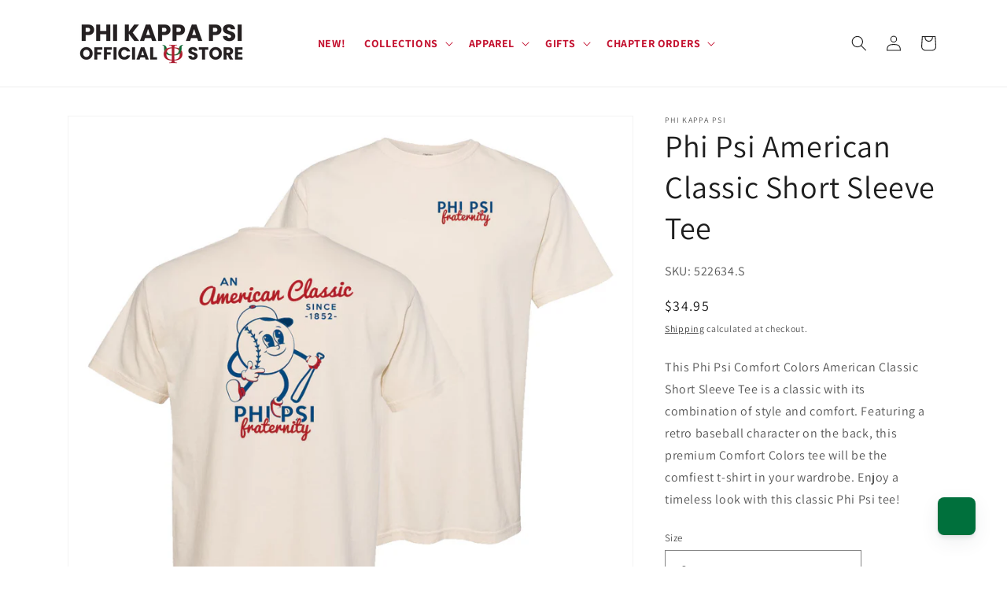

--- FILE ---
content_type: text/javascript
request_url: https://www.phipsistore.com/cdn/shop/t/49/assets/product-form.js?v=18732129782386771131767104586
body_size: 164
content:
customElements.get("product-form")||customElements.define("product-form",class extends HTMLElement{constructor(){super(),this.form=this.querySelector("form"),this.form.querySelector("[name=id]").disabled=!1,this.form.addEventListener("submit",this.onSubmitHandler.bind(this)),this.cartNotification=document.querySelector("cart-notification"),this.submitButton=this.querySelector('[type="submit"]')}onSubmitHandler(evt){if(evt.preventDefault(),this.submitButton.getAttribute("aria-disabled")==="true")return;this.handleErrorMessage(),this.cartNotification.setActiveElement(document.activeElement),this.submitButton.setAttribute("aria-disabled",!0),this.submitButton.classList.add("loading"),this.querySelector(".loading-overlay__spinner").classList.remove("hidden");const config=fetchConfig("javascript");config.headers["X-Requested-With"]="XMLHttpRequest",delete config.headers["Content-Type"];const formData=new FormData(this.form);formData.append("sections",this.cartNotification.getSectionsToRender().map(section=>section.id)),formData.append("sections_url",window.location.pathname),config.body=formData,fetch(`${routes.cart_add_url}`,config).then(response=>response.json()).then(response=>{if(response.status){this.handleErrorMessage(response.description);const soldOutMessage=this.submitButton.querySelector(".sold-out-message");if(!soldOutMessage)return;this.submitButton.setAttribute("aria-disabled",!0),this.submitButton.querySelector("span").classList.add("hidden"),soldOutMessage.classList.remove("hidden"),this.error=!0;return}this.error=!1;const quickAddModal=this.closest("quick-add-modal");quickAddModal?(document.body.addEventListener("modalClosed",()=>{setTimeout(()=>{this.cartNotification.renderContents(response)})},{once:!0}),quickAddModal.hide(!0)):this.cartNotification.renderContents(response)}).catch(e=>{console.error(e)}).finally(()=>{this.submitButton.classList.remove("loading"),this.error||this.submitButton.removeAttribute("aria-disabled"),this.querySelector(".loading-overlay__spinner").classList.add("hidden")})}handleErrorMessage(errorMessage=!1){this.errorMessageWrapper=this.errorMessageWrapper||this.querySelector(".product-form__error-message-wrapper"),this.errorMessageWrapper&&(this.errorMessage=this.errorMessage||this.errorMessageWrapper.querySelector(".product-form__error-message"),this.errorMessageWrapper.toggleAttribute("hidden",!errorMessage),errorMessage&&(this.errorMessage.textContent=errorMessage))}}),function($){$(document).on("change",'select[name="options[Add Personalization:]"]',function(){var label=$(this).parents(".product-form__input").find("label").text().trim();if(label=="Add Personalization:"){var val=$(this).val();val.toLowerCase().indexOf("yes")>=0?($(".line-item-property__field").show(),$(".line-item-property__field input").prop("required",!0)):val.toLowerCase().indexOf("no")>=0&&($(".line-item-property__field").hide(),$(".line-item-property__field input").prop("required",!1),$(".line-item-property__field input").removeAttr("required"),$(".line-item-property__field input").val(""))}else $(".line-item-property__field").show(),$(".line-item-property__field input").prop("required",!0)}),$(document).ready(function(){var label=$('select[name="options[Add Personalization:]"]').parents(".product-form__input").find("label").text().trim();if(label=="Add Personalization:"){var val=$('select[name="options[Add Personalization:]"]').val();val.toLowerCase().indexOf("yes")>=0?($(".line-item-property__field").show(),$(".line-item-property__field input").prop("required",!0)):val.toLowerCase().indexOf("no")>=0&&($(".line-item-property__field").hide(),$(".line-item-property__field input").prop("required",!1),$(".line-item-property__field input").removeAttr("required"),$(".line-item-property__field input").val(""))}else $(".line-item-property__field").show(),$(".line-item-property__field input").prop("required",!0)})}(jQuery);
//# sourceMappingURL=/cdn/shop/t/49/assets/product-form.js.map?v=18732129782386771131767104586


--- FILE ---
content_type: text/javascript
request_url: https://www.phipsistore.com/cdn/shop/t/49/assets/theme.min.js?v=84274450266044905311767104586
body_size: 1714
content:
(function($) {
  'use strict';

  // StyleHatch Object
  window.StyleHatch = window.StyleHatch || {};

  /**
   * Sections
   * ---------------------------------------------------------------------------
   * Constructors, instances and events for the Shopify Theme Editor
   */
  StyleHatch.Sections = function Sections() {
    this.constructors = {};
    this.instances = [];

    $(document)
      .on('shopify:section:load', this._onSectionLoad.bind(this))
      .on('shopify:section:unload', this._onSectionUnload.bind(this))
      .on('shopify:section:select', this._onSelect.bind(this))
      .on('shopify:section:deselect', this._onDeselect.bind(this))
      .on('shopify:section:reorder', this._onReorder.bind(this))
      .on('shopify:block:select', this._onBlockSelect.bind(this))
      .on('shopify:block:deselect', this._onBlockDeselect.bind(this));
  };
  /**
   * Prototypes to extend sections
   */
  StyleHatch.Sections.prototype = $.extend({}, StyleHatch.Sections.prototype, {
    _createInstance: function(container, constructor) {
      var $container = $(container);
      var id = $container.attr('data-section-id');
      var type = $container.attr('data-section-type');

      constructor = constructor || this.constructors[type];

      if (typeof constructor === 'undefined') {
        return;
      }

      var instance = $.extend(new constructor(container), {
        id: id,
        type: type,
        container: container,
      });

      this.instances.push(instance);
    },

    _onSectionLoad: function(evt) {
      var container = $('[data-section-id]', evt.target)[0];
      if (container) {
        this._createInstance(container);
      }
    },

    _onSectionUnload: function(evt) {
      var instance = slate.utils.findInstance(
        this.instances,
        'id',
        evt.detail.sectionId
      );

      if (!instance) {
        return;
      }

      if (typeof instance.onUnload === 'function') {
        instance.onUnload(evt);
      }

      this.instances = slate.utils.removeInstance(
        this.instances,
        'id',
        evt.detail.sectionId
      );
    },

    _onSelect: function(evt) {
      var instance = slate.utils.findInstance(
        this.instances,
        'id',
        evt.detail.sectionId
      );

      if (instance && typeof instance.onSelect === 'function') {
        instance.onSelect(evt);
      }

      if ($('body').hasClass('panel-open')) {
        StyleHatch.closePanelMenu();
        $('html, body').addClass('scroll-lock');
        // Prevent theme editor issues
        setTimeout(function() {
          $('html, body').removeClass('scroll-lock');
          $('html, body').animate(
            {
              scrollTop: instance.$container.offset().top, // - fixedOffset
            },
            600
          );
        }, 400);
      }
    },

    _onDeselect: function(evt) {
      var instance = slate.utils.findInstance(
        this.instances,
        'id',
        evt.detail.sectionId
      );

      if (instance && typeof instance.onDeselect === 'function') {
        instance.onDeselect(evt);
      }

      if ($('body').hasClass('panel-open')) {
        StyleHatch.closePanelMenu();
      }
    },

    _onReorder: function(evt) {
      var instance = slate.utils.findInstance(
        this.instances,
        'id',
        evt.detail.sectionId
      );

      if (instance && typeof instance.onReorder === 'function') {
        instance.onReorder(evt);
      }
    },

    _onBlockSelect: function(evt) {
      var instance = slate.utils.findInstance(
        this.instances,
        'id',
        evt.detail.sectionId
      );

      if (instance && typeof instance.onBlockSelect === 'function') {
        instance.onBlockSelect(evt);
      }
    },

    _onBlockDeselect: function(evt) {
      var instance = slate.utils.findInstance(
        this.instances,
        'id',
        evt.detail.sectionId
      );

      if (instance && typeof instance.onBlockDeselect === 'function') {
        instance.onBlockDeselect(evt);
      }
    },

    register: function(type, constructor) {
      this.constructors[type] = constructor;

      $('[data-section-type=' + type + ']').each(
        function(index, container) {
          this._createInstance(container, constructor);
        }.bind(this)
      );
    },
  });

  /**
   * Cache common selectors
   */
  StyleHatch.cacheSelectors = function() {
    StyleHatch.cache = {
      // General
      $body: $('body'),
      $html: $('html'),
    };
  };

  StyleHatch.init = function() {
    var doc = document.documentElement;
    doc.setAttribute('data-useragent', navigator.userAgent);

    StyleHatch.cacheSelectors();

    // Set up width levels
    StyleHatch.largeMobile = 700;

    /**
     * Set up sections
     */
    var sections = new StyleHatch.Sections();
    // Index sections
    sections.register('slideshow-section', StyleHatch.SlideshowSection);
    sections.register('hero-video-section', StyleHatch.HeroVideoSection);
    StyleHatch.videoLayout();
  };

  /**
   * Section - Modules
   * ---------------------------------------------------------------------------
   * Set up core functionality for fixed global (all template) modules
   */

  /**
   * Slideshow
   */
  StyleHatch.SlideshowSection = (function() {
    function SlideshowSection(container) {
      var $container = (this.$container = $(container));
      var id = $container.attr('data-section-id');
      StyleHatch.Slideshow.init($container);
    }

    return SlideshowSection;
  })();
  StyleHatch.SlideshowSection.prototype = $.extend(
    {},
    StyleHatch.SlideshowSection.prototype,
    {
      onUnload: function(evt) {
        StyleHatch.Slideshow.unload(evt);
      },
      onBlockSelect: function(evt) {
        StyleHatch.Slideshow.blockSelect(evt);
      },
      onBlockDeselect: function(evt) {
        StyleHatch.Slideshow.blockDeselect(evt);
      },
    }
  );
  // Slideshow Class
  StyleHatch.Slideshow = (function() {
    // Initialization
    function init($container) {
      var $carousel = $container.find('.slideshow-carousel');

      // Preload mobile or desktop slide images based on width
      var mobileWidth = 700;
      var $slideItem = $carousel.find('.slide__item');
      $(window).on('resize', function() {
        $slideItem.each(function(i) {
          var $responsiveImg;
          if ($(window).width() > mobileWidth) {
            $responsiveImg = $(this).find('img.slide__image-desktop');
          } else {
            $responsiveImg = $(this).find('img.slide__image-mobile');
            if ($responsiveImg.length < 1) {
              $responsiveImg = $(this).find('img.slide__image-desktop');
            }
          }

          if ($responsiveImg.hasClass('lazymanual')) {
            $responsiveImg
              .attr('src', $responsiveImg.attr('data-preload'))
              .removeAttr('data-preload');
            $responsiveImg.removeClass('lazymanual').addClass('lazyload');
          }
        });
      });

      var flickityOptions = $carousel.data('flickity-options');
      // Pass options from data attribute object
      $carousel.flickity(flickityOptions);
      $carousel
        .parent()
        .find('.flickity-page-dots.placeholder')
        .remove();

      var $responsiveImg;
      if ($(window).width() > mobileWidth) {
        $responsiveImg = $('img.slide__image-desktop', $container);
      } else {
        $responsiveImg = $('img.slide__image-mobile', $container);
        if ($responsiveImg.length < 1) {
          $responsiveImg = $('img.slide__image-desktop', $container);
        }
      }
      // Initiate the first image lazyload
      $responsiveImg
        .eq(0)
        .removeClass('lazymanual')
        .addClass('lazyload');

      // Change all image to lazyload on first slide change
      $carousel.on('change.flickity', function(event, index) {
        var $lazyManual = $('img.lazymanual', $container);
        $lazyManual.removeClass('lazymanual').addClass('lazyload');
        $carousel.off('change.flickity');
      });

      // Load YouTube videos
      var $videoSlides = $container.find('.slide__item-video');
      $videoSlides.each(function() {
        var $slideVideo = $(this).find('.slide__item-image');
        var videoId = $(this).data('video-id');
        var autoplayMobile = $(this).data('mobile-autoplay');
        var playsinline = 0;
        if (autoplayMobile) {
          playsinline = 1;
        }
        if ($(window).width() > StyleHatch.largeMobile || autoplayMobile) {
          $slideVideo.YTPlayer({
            fitToBackground: false,
            videoId: videoId,
            repeat: true,
            mute: true,
            playerVars: {
              rel: 0,
              mute: 1,
              playsinline: playsinline,
              autoplay: 1,
            },
            callback: function() {
              $(window).trigger('resize');
            },
          });
        }
      });
    }

    function blockSelect(evt) {
      var $block = $('#block-' + evt.detail.blockId);
      var $carousel = $block.closest('.slideshow-carousel');
      var slideIndex = $block.data('slide-index');
      // Pause flickity and select the current block
      $carousel.flickity('pausePlayer');
      $carousel.flickity('select', slideIndex, true, true);
      // Lazyload all images
      $carousel
        .find('img')
        .removeClass('.lazymanual')
        .addClass('lazyload');
    }
    function blockDeselect(evt) {
      var $block = $('#block-' + evt.detail.blockId);
      var $carousel = $block.closest('.slideshow-carousel');
      // Unpause player
      $carousel.flickity('unpausePlayer');
    }
    // Unload
    function unload(evt) {
      var $section = $('.slideshow-' + evt.detail.sectionId);
      var $carousel = $section.find('.slideshow-carousel');
      // Destroy flickity to be rebuilt
      $carousel.flickity('destroy');

      // Destroy YouTube
      var $slideVideo = $section.find('.slide__item-video .slide__item-image');
      // Destroy
      $slideVideo
        .removeData('yt-init')
        .removeData('ytPlayer')
        .removeClass('loaded');

      $(window).off('resize.YTplayer' + $slideVideo.ID);
      $(window).off('scroll.YTplayer' + $slideVideo.ID);

      $slideVideo.$body = null;
      $slideVideo.$node = null;
      $slideVideo.$YTPlayerString = null;
      $slideVideo.player = null;
    }

    // Public methods
    return {
      init: init,
      unload: unload,
      blockSelect: blockSelect,
      blockDeselect: blockDeselect,
    };
  })();

  /**
   * Hero Video
   */
  StyleHatch.HeroVideoSection = (function() {
    function HeroVideoSection(container) {
      var $container = (this.$container = $(container));
      var id = $container.attr('data-section-id');

      StyleHatch.HeroVideo.init($container);
    }

    return HeroVideoSection;
  })();
  StyleHatch.HeroVideoSection.prototype = $.extend(
    {},
    StyleHatch.HeroVideoSection.prototype,
    {
      onUnload: function(evt) {
        StyleHatch.HeroVideo.unload(evt);
      },
    }
  );
  // Slideshow Class
  StyleHatch.HeroVideo = (function() {
    // Initialization
    function init($container) {
      var $heroVideo = $container.find('.wrapper');
      var videoId = $container.data('video-id');
      var autoplayMobile = $container.data('mobile-autoplay');
      var playsinline = 0;
      if (autoplayMobile) {
        playsinline = 1;
      }
      $heroVideo.removeData('ytPlayer');

      $heroVideo.YTPlayer({
        fitToBackground: false,
        videoId: videoId,
        repeat: true,
        mute: true,
        playerVars: {
          rel: 0,
          mute: 1,
          playsinline: playsinline,
          autoplay: 1,
        },
      });
    }

    // Unload
    function unload(evt) {
      var $section = $('.slideshow-' + evt.detail.sectionId);
      var $heroVideo = $section.find('.wrapper');
      // Destroy
      $heroVideo
        .removeData('yt-init')
        .removeData('ytPlayer')
        .removeClass('loaded');
      $heroVideo.find('.ytplayer-container .ytplayer-shield').remove();
    }

    // Public methods
    return {
      init: init,
      unload: unload,
    };
  })();

  /**
   * Global functionality
   * ---------------------------------------------------------------------------
   */

  // Apply fitvids
  StyleHatch.videoLayout = function() {
    $('.rte').fitVids();
    var $table = $('.rte').find('table');
    $table.wrap('<div class="table-wrapper"></div>');
  };
  
  // Utilities
  StyleHatch.updateHash = function(hash) {
    if (hash) {
      window.location.hash = '#' + hash;
      $('#' + hash)
        .attr('tabindex', -1)
        .focus();
    } else {
      window.location.hash = '';
    }
  };
  StyleHatch.getHash = function() {
    return window.location.hash;
  };

  /**
   * Primary Initialization
   * ---------------------------------------------------------------------------
   */
  $(document).ready(function() {
    StyleHatch.init();
  });
})(jq223);

--- FILE ---
content_type: text/javascript; charset=utf-8
request_url: https://www.phipsistore.com/products/phi-psi-comfort-colors-american-classic-short-sleeve-tee.js?currency=USD&country=US
body_size: 1011
content:
{"id":7744480837801,"title":"Phi Psi American Classic Short Sleeve Tee","handle":"phi-psi-comfort-colors-american-classic-short-sleeve-tee","description":"\u003cp\u003eThis Phi Psi Comfort Colors American Classic Short Sleeve Tee is a classic with its combination of style and comfort. Featuring a retro baseball character on the back, this premium Comfort Colors tee will be the comfiest t-shirt in your wardrobe. Enjoy a timeless look with this classic Phi Psi tee!\u003c\/p\u003e\u003cp\u003e\u003c\/p\u003e","published_at":"2023-05-12T12:20:19-04:00","created_at":"2023-05-12T12:20:24-04:00","vendor":"Phi Kappa Psi","type":"Shirts \u003e Short sleeve t-shirts","tags":["Apparel","bulk_discount_25_to_39.99","comfortcolors"],"price":3495,"price_min":3495,"price_max":3795,"available":true,"price_varies":true,"compare_at_price":null,"compare_at_price_min":0,"compare_at_price_max":0,"compare_at_price_varies":false,"variants":[{"id":43061255766185,"title":"S","option1":"S","option2":null,"option3":null,"sku":"522634.S","requires_shipping":true,"taxable":true,"featured_image":null,"available":true,"name":"Phi Psi American Classic Short Sleeve Tee - S","public_title":"S","options":["S"],"price":3495,"weight":227,"compare_at_price":null,"inventory_management":null,"barcode":null,"quantity_rule":{"min":1,"max":null,"increment":1},"quantity_price_breaks":[],"requires_selling_plan":false,"selling_plan_allocations":[]},{"id":43061255798953,"title":"M","option1":"M","option2":null,"option3":null,"sku":"522634.M","requires_shipping":true,"taxable":true,"featured_image":null,"available":true,"name":"Phi Psi American Classic Short Sleeve Tee - M","public_title":"M","options":["M"],"price":3495,"weight":227,"compare_at_price":null,"inventory_management":null,"barcode":null,"quantity_rule":{"min":1,"max":null,"increment":1},"quantity_price_breaks":[],"requires_selling_plan":false,"selling_plan_allocations":[]},{"id":43061255831721,"title":"L","option1":"L","option2":null,"option3":null,"sku":"522634.L","requires_shipping":true,"taxable":true,"featured_image":null,"available":true,"name":"Phi Psi American Classic Short Sleeve Tee - L","public_title":"L","options":["L"],"price":3495,"weight":227,"compare_at_price":null,"inventory_management":null,"barcode":null,"quantity_rule":{"min":1,"max":null,"increment":1},"quantity_price_breaks":[],"requires_selling_plan":false,"selling_plan_allocations":[]},{"id":43061255864489,"title":"XL","option1":"XL","option2":null,"option3":null,"sku":"522634.XL","requires_shipping":true,"taxable":true,"featured_image":null,"available":true,"name":"Phi Psi American Classic Short Sleeve Tee - XL","public_title":"XL","options":["XL"],"price":3495,"weight":227,"compare_at_price":null,"inventory_management":null,"barcode":null,"quantity_rule":{"min":1,"max":null,"increment":1},"quantity_price_breaks":[],"requires_selling_plan":false,"selling_plan_allocations":[]},{"id":43061255897257,"title":"XXL","option1":"XXL","option2":null,"option3":null,"sku":"522634.XXL","requires_shipping":true,"taxable":true,"featured_image":null,"available":true,"name":"Phi Psi American Classic Short Sleeve Tee - XXL","public_title":"XXL","options":["XXL"],"price":3795,"weight":227,"compare_at_price":null,"inventory_management":null,"barcode":null,"quantity_rule":{"min":1,"max":null,"increment":1},"quantity_price_breaks":[],"requires_selling_plan":false,"selling_plan_allocations":[]}],"images":["\/\/cdn.shopify.com\/s\/files\/1\/0617\/6728\/6953\/products\/522634.jpg?v=1683908424","\/\/cdn.shopify.com\/s\/files\/1\/0617\/6728\/6953\/products\/52-2634-secondary01.jpg?v=1683908424","\/\/cdn.shopify.com\/s\/files\/1\/0617\/6728\/6953\/products\/52-2634-secondary02.jpg?v=1683908424","\/\/cdn.shopify.com\/s\/files\/1\/0617\/6728\/6953\/products\/CC_1717_SST_44dce413-37c3-4c4e-9a7a-3e32d5713227.jpg?v=1683908424"],"featured_image":"\/\/cdn.shopify.com\/s\/files\/1\/0617\/6728\/6953\/products\/522634.jpg?v=1683908424","options":[{"name":"Size","position":1,"values":["S","M","L","XL","XXL"]}],"url":"\/products\/phi-psi-comfort-colors-american-classic-short-sleeve-tee","media":[{"alt":null,"id":30310596313257,"position":1,"preview_image":{"aspect_ratio":1.0,"height":1200,"width":1200,"src":"https:\/\/cdn.shopify.com\/s\/files\/1\/0617\/6728\/6953\/products\/522634.jpg?v=1683908424"},"aspect_ratio":1.0,"height":1200,"media_type":"image","src":"https:\/\/cdn.shopify.com\/s\/files\/1\/0617\/6728\/6953\/products\/522634.jpg?v=1683908424","width":1200},{"alt":null,"id":30310596346025,"position":2,"preview_image":{"aspect_ratio":1.0,"height":1200,"width":1200,"src":"https:\/\/cdn.shopify.com\/s\/files\/1\/0617\/6728\/6953\/products\/52-2634-secondary01.jpg?v=1683908424"},"aspect_ratio":1.0,"height":1200,"media_type":"image","src":"https:\/\/cdn.shopify.com\/s\/files\/1\/0617\/6728\/6953\/products\/52-2634-secondary01.jpg?v=1683908424","width":1200},{"alt":null,"id":30310596378793,"position":3,"preview_image":{"aspect_ratio":1.0,"height":1200,"width":1200,"src":"https:\/\/cdn.shopify.com\/s\/files\/1\/0617\/6728\/6953\/products\/52-2634-secondary02.jpg?v=1683908424"},"aspect_ratio":1.0,"height":1200,"media_type":"image","src":"https:\/\/cdn.shopify.com\/s\/files\/1\/0617\/6728\/6953\/products\/52-2634-secondary02.jpg?v=1683908424","width":1200},{"alt":null,"id":30310596411561,"position":4,"preview_image":{"aspect_ratio":1.0,"height":1200,"width":1200,"src":"https:\/\/cdn.shopify.com\/s\/files\/1\/0617\/6728\/6953\/products\/CC_1717_SST_44dce413-37c3-4c4e-9a7a-3e32d5713227.jpg?v=1683908424"},"aspect_ratio":1.0,"height":1200,"media_type":"image","src":"https:\/\/cdn.shopify.com\/s\/files\/1\/0617\/6728\/6953\/products\/CC_1717_SST_44dce413-37c3-4c4e-9a7a-3e32d5713227.jpg?v=1683908424","width":1200}],"requires_selling_plan":false,"selling_plan_groups":[]}

--- FILE ---
content_type: application/x-javascript; charset=utf-8
request_url: https://bundler.nice-team.net/app/shop/status/phi-kappa-psi-official-store.myshopify.com.js?1769880398
body_size: -352
content:
var bundler_settings_updated='1766510537';

--- FILE ---
content_type: text/javascript
request_url: https://www.phipsistore.com/cdn/shop/t/49/assets/main.js?v=30739918907947756941767104586
body_size: -467
content:
(function($){var btn=$("#scroll-button");$(window).scroll(function(){$(window).scrollTop()>300?btn.addClass("show"):btn.removeClass("show")}),btn.on("click",function(e){e.preventDefault(),$("html, body").animate({scrollTop:0},"300")})})(jQuery);
//# sourceMappingURL=/cdn/shop/t/49/assets/main.js.map?v=30739918907947756941767104586
